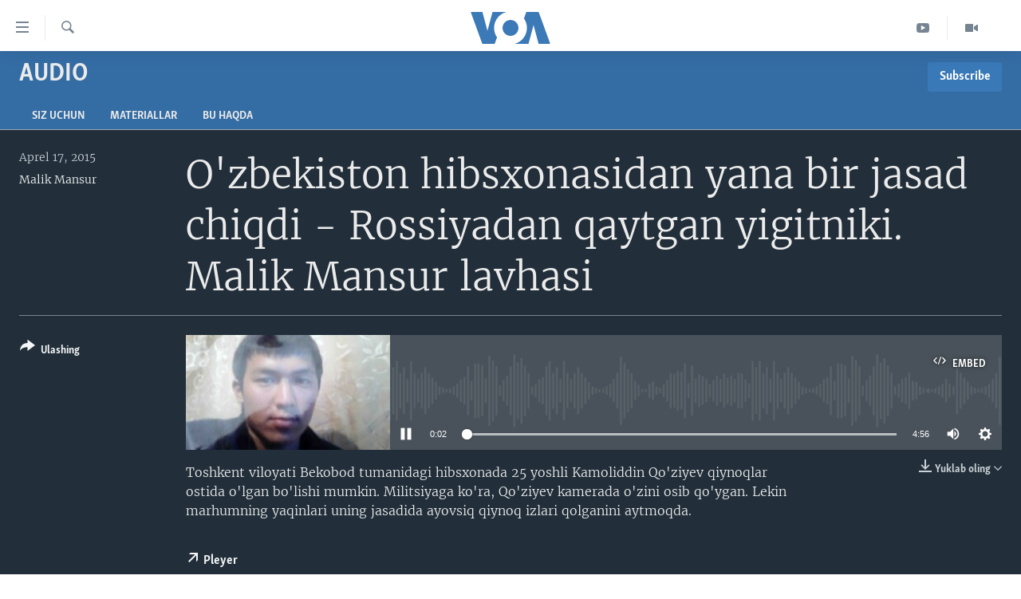

--- FILE ---
content_type: text/html; charset=utf-8
request_url: https://www.amerikaovozi.com/a/2723216.html
body_size: 11230
content:

<!DOCTYPE html>
<html lang="uz" dir="ltr" class="no-js">
<head>
<link href="/Content/responsive/VOA/uz-Latn-UZ-VOA/VOA-uz-Latn-UZ-VOA.css?&amp;av=0.0.0.0&amp;cb=306" rel="stylesheet"/>
<script src="https://tags.amerikaovozi.com/voa-pangea/prod/utag.sync.js"></script> <script type='text/javascript' src='https://www.youtube.com/iframe_api' async></script>
<script type="text/javascript">
//a general 'js' detection, must be on top level in <head>, due to CSS performance
document.documentElement.className = "js";
var cacheBuster = "306";
var appBaseUrl = "/";
var imgEnhancerBreakpoints = [0, 144, 256, 408, 650, 1023, 1597];
var isLoggingEnabled = false;
var isPreviewPage = false;
var isLivePreviewPage = false;
if (!isPreviewPage) {
window.RFE = window.RFE || {};
window.RFE.cacheEnabledByParam = window.location.href.indexOf('nocache=1') === -1;
const url = new URL(window.location.href);
const params = new URLSearchParams(url.search);
// Remove the 'nocache' parameter
params.delete('nocache');
// Update the URL without the 'nocache' parameter
url.search = params.toString();
window.history.replaceState(null, '', url.toString());
} else {
window.addEventListener('load', function() {
const links = window.document.links;
for (let i = 0; i < links.length; i++) {
links[i].href = '#';
links[i].target = '_self';
}
})
}
var pwaEnabled = false;
var swCacheDisabled;
</script>
<meta charset="utf-8" />
<title>O&#39;zbekiston hibsxonasidan yana bir jasad chiqdi - Rossiyadan qaytgan yigitniki. Malik Mansur lavhasi</title>
<meta name="description" content="Toshkent viloyati Bekobod tumanidagi hibsxonada 25 yoshli Kamoliddin Qo&#39;ziyev qiynoqlar ostida o&#39;lgan bo&#39;lishi mumkin. Militsiyaga ko&#39;ra, Qo&#39;ziyev kamerada o&#39;zini osib qo&#39;ygan. Lekin marhumning yaqinlari uning jasadida ayovsiq qiynoq izlari qolganini aytmoqda." />
<meta name="keywords" content="Audio, " />
<meta name="viewport" content="width=device-width, initial-scale=1.0" />
<meta http-equiv="X-UA-Compatible" content="IE=edge" />
<meta name="robots" content="max-image-preview:large"><meta property="fb:pages" content="466059570136876" />
<meta name="msvalidate.01" content="3286EE554B6F672A6F2E608C02343C0E" /><meta name="yandex-verification" content="7a92ac0b91532968" />
<link href="https://www.amerikaovozi.com/a/2723216.html" rel="canonical" />
<meta name="apple-mobile-web-app-title" content="VOA" />
<meta name="apple-mobile-web-app-status-bar-style" content="black" />
<meta name="apple-itunes-app" content="app-id=632618796, app-argument=//2723216.ltr" />
<meta content="O&#39;zbekiston hibsxonasidan yana bir jasad chiqdi - Rossiyadan qaytgan yigitniki. Malik Mansur lavhasi" property="og:title" />
<meta content="Toshkent viloyati Bekobod tumanidagi hibsxonada 25 yoshli Kamoliddin Qo&#39;ziyev qiynoqlar ostida o&#39;lgan bo&#39;lishi mumkin. Militsiyaga ko&#39;ra, Qo&#39;ziyev kamerada o&#39;zini osib qo&#39;ygan. Lekin marhumning yaqinlari uning jasadida ayovsiq qiynoq izlari qolganini aytmoqda." property="og:description" />
<meta content="article" property="og:type" />
<meta content="https://www.amerikaovozi.com/a/2723216.html" property="og:url" />
<meta content="Voice of America" property="og:site_name" />
<meta content="https://www.facebook.com/AmerikaOvozi" property="article:publisher" />
<meta content="https://gdb.voanews.com/2f9ad5f5-464c-42b3-84f7-7cebbdb2535f_cx9_cy9_cw87_w1200_h630.jpg" property="og:image" />
<meta content="1200" property="og:image:width" />
<meta content="630" property="og:image:height" />
<meta content="129410287613931" property="fb:app_id" />
<meta content="Malik Mansur" name="Author" />
<meta content="player" name="twitter:card" />
<meta content="@AmerikaOvozi" name="twitter:site" />
<meta content="https://www.amerikaovozi.com/embed/player/article/2723216.html" name="twitter:player" />
<meta content="435" name="twitter:player:width" />
<meta content="314" name="twitter:player:height" />
<meta content="https://voa-audio.voanews.eu/vuz/2015/04/16/eeef7a56-2317-464d-83ae-9bfbcb7e32d0.mp3" name="twitter:player:stream" />
<meta content="audio/mp3; codecs=&quot;mp3&quot;" name="twitter:player:stream:content_type" />
<meta content="O&#39;zbekiston hibsxonasidan yana bir jasad chiqdi - Rossiyadan qaytgan yigitniki. Malik Mansur lavhasi" name="twitter:title" />
<meta content="Toshkent viloyati Bekobod tumanidagi hibsxonada 25 yoshli Kamoliddin Qo&#39;ziyev qiynoqlar ostida o&#39;lgan bo&#39;lishi mumkin. Militsiyaga ko&#39;ra, Qo&#39;ziyev kamerada o&#39;zini osib qo&#39;ygan. Lekin marhumning yaqinlari uning jasadida ayovsiq qiynoq izlari qolganini aytmoqda." name="twitter:description" />
<link rel="amphtml" href="https://www.amerikaovozi.com/amp/2723216.html" />
<script src="/Scripts/responsive/infographics.b?v=dVbZ-Cza7s4UoO3BqYSZdbxQZVF4BOLP5EfYDs4kqEo1&amp;av=0.0.0.0&amp;cb=306"></script>
<script src="/Scripts/responsive/loader.b?v=Q26XNwrL6vJYKjqFQRDnx01Lk2pi1mRsuLEaVKMsvpA1&amp;av=0.0.0.0&amp;cb=306"></script>
<link rel="icon" type="image/svg+xml" href="/Content/responsive/VOA/img/webApp/favicon.svg" />
<link rel="alternate icon" href="/Content/responsive/VOA/img/webApp/favicon.ico" />
<link rel="apple-touch-icon" sizes="152x152" href="/Content/responsive/VOA/img/webApp/ico-152x152.png" />
<link rel="apple-touch-icon" sizes="144x144" href="/Content/responsive/VOA/img/webApp/ico-144x144.png" />
<link rel="apple-touch-icon" sizes="114x114" href="/Content/responsive/VOA/img/webApp/ico-114x114.png" />
<link rel="apple-touch-icon" sizes="72x72" href="/Content/responsive/VOA/img/webApp/ico-72x72.png" />
<link rel="apple-touch-icon-precomposed" href="/Content/responsive/VOA/img/webApp/ico-57x57.png" />
<link rel="icon" sizes="192x192" href="/Content/responsive/VOA/img/webApp/ico-192x192.png" />
<link rel="icon" sizes="128x128" href="/Content/responsive/VOA/img/webApp/ico-128x128.png" />
<meta name="msapplication-TileColor" content="#ffffff" />
<meta name="msapplication-TileImage" content="/Content/responsive/VOA/img/webApp/ico-144x144.png" />
<link rel="alternate" type="application/rss+xml" title="VOA - Top Stories [RSS]" href="/api/" />
<link rel="sitemap" type="application/rss+xml" href="/sitemap.xml" />
</head>
<body class=" nav-no-loaded cc_theme pg-media js-category-to-nav pg-prog nojs-images ">
<script type="text/javascript" >
var analyticsData = {url:"https://www.amerikaovozi.com/a/2723216.html",property_id:"491",article_uid:"2723216",page_title:"O\u0027zbekiston hibsxonasidan yana bir jasad chiqdi - Rossiyadan qaytgan yigitniki. Malik Mansur lavhasi",page_type:"clipsexternal",content_type:"audio",subcontent_type:"clipsexternal",last_modified:"2015-04-16 22:21:17Z",pub_datetime:"2015-04-16 22:13:00Z",pub_year:"2015",pub_month:"04",pub_day:"16",pub_hour:"22",pub_weekday:"Thursday",section:"audio",english_section:"audio",byline:"Malik Mansur",categories:"audio",domain:"www.amerikaovozi.com",language:"Uzbek",language_service:"VOA Uzbek",platform:"web",copied:"no",copied_article:"",copied_title:"",runs_js:"Yes",cms_release:"8.44.0.0.306",enviro_type:"prod",slug:"",entity:"VOA",short_language_service:"UZB",platform_short:"W",page_name:"O\u0027zbekiston hibsxonasidan yana bir jasad chiqdi - Rossiyadan qaytgan yigitniki. Malik Mansur lavhasi"};
</script>
<noscript><iframe src="https://www.googletagmanager.com/ns.html?id=GTM-N8MP7P" height="0" width="0" style="display:none;visibility:hidden"></iframe></noscript><script type="text/javascript" data-cookiecategory="analytics">
var gtmEventObject = Object.assign({}, analyticsData, {event: 'page_meta_ready'});window.dataLayer = window.dataLayer || [];window.dataLayer.push(gtmEventObject);
if (top.location === self.location) { //if not inside of an IFrame
var renderGtm = "true";
if (renderGtm === "true") {
(function(w,d,s,l,i){w[l]=w[l]||[];w[l].push({'gtm.start':new Date().getTime(),event:'gtm.js'});var f=d.getElementsByTagName(s)[0],j=d.createElement(s),dl=l!='dataLayer'?'&l='+l:'';j.async=true;j.src='//www.googletagmanager.com/gtm.js?id='+i+dl;f.parentNode.insertBefore(j,f);})(window,document,'script','dataLayer','GTM-N8MP7P');
}
}
</script>
<!--Analytics tag js version start-->
<script type="text/javascript" data-cookiecategory="analytics">
var utag_data = Object.assign({}, analyticsData, {});
if(typeof(TealiumTagFrom)==='function' && typeof(TealiumTagSearchKeyword)==='function') {
var utag_from=TealiumTagFrom();var utag_searchKeyword=TealiumTagSearchKeyword();
if(utag_searchKeyword!=null && utag_searchKeyword!=='' && utag_data["search_keyword"]==null) utag_data["search_keyword"]=utag_searchKeyword;if(utag_from!=null && utag_from!=='') utag_data["from"]=TealiumTagFrom();}
if(window.top!== window.self&&utag_data.page_type==="snippet"){utag_data.page_type = 'iframe';}
try{if(window.top!==window.self&&window.self.location.hostname===window.top.location.hostname){utag_data.platform = 'self-embed';utag_data.platform_short = 'se';}}catch(e){if(window.top!==window.self&&window.self.location.search.includes("platformType=self-embed")){utag_data.platform = 'cross-promo';utag_data.platform_short = 'cp';}}
(function(a,b,c,d){ a="https://tags.amerikaovozi.com/voa-pangea/prod/utag.js"; b=document;c="script";d=b.createElement(c);d.src=a;d.type="text/java"+c;d.async=true; a=b.getElementsByTagName(c)[0];a.parentNode.insertBefore(d,a); })();
</script>
<!--Analytics tag js version end-->
<!-- Analytics tag management NoScript -->
<noscript>
<img style="position: absolute; border: none;" src="https://ssc.amerikaovozi.com/b/ss/bbgprod,bbgentityvoa/1/G.4--NS/1577895560?pageName=voa%3auzb%3aw%3aclipsexternal%3ao%27zbekiston%20hibsxonasidan%20yana%20bir%20jasad%20chiqdi%20-%20rossiyadan%20qaytgan%20yigitniki.%20malik%20mansur%20lavhasi&amp;c6=o%27zbekiston%20hibsxonasidan%20yana%20bir%20jasad%20chiqdi%20-%20rossiyadan%20qaytgan%20yigitniki.%20malik%20mansur%20lavhasi&amp;v36=8.44.0.0.306&amp;v6=D=c6&amp;g=https%3a%2f%2fwww.amerikaovozi.com%2fa%2f2723216.html&amp;c1=D=g&amp;v1=D=g&amp;events=event1&amp;c16=voa%20uzbek&amp;v16=D=c16&amp;c5=audio&amp;v5=D=c5&amp;ch=audio&amp;c15=uzbek&amp;v15=D=c15&amp;c4=audio&amp;v4=D=c4&amp;c14=2723216&amp;v14=D=c14&amp;v20=no&amp;c17=web&amp;v17=D=c17&amp;mcorgid=518abc7455e462b97f000101%40adobeorg&amp;server=www.amerikaovozi.com&amp;pageType=D=c4&amp;ns=bbg&amp;v29=D=server&amp;v25=voa&amp;v30=491&amp;v105=D=User-Agent " alt="analytics" width="1" height="1" /></noscript>
<!-- End of Analytics tag management NoScript -->
<!--*** Accessibility links - For ScreenReaders only ***-->
<section>
<div class="sr-only">
<h2></h2>
<ul>
<li><a href="#content" data-disable-smooth-scroll="1">Bosh sahifaga boring</a></li>
<li><a href="#navigation" data-disable-smooth-scroll="1">Boshiga qayting</a></li>
<li><a href="#txtHeaderSearch" data-disable-smooth-scroll="1">Qidiruvga o&#39;ting</a></li>
</ul>
</div>
</section>
<div dir="ltr">
<div id="page">
<aside>
<div class="ctc-message pos-fix">
<div class="ctc-message__inner">Link has been copied to clipboard</div>
</div>
</aside>
<div class="hdr-20 hdr-20--big">
<div class="hdr-20__inner">
<div class="hdr-20__max pos-rel">
<div class="hdr-20__side hdr-20__side--primary d-flex">
<label data-for="main-menu-ctrl" data-switcher-trigger="true" data-switch-target="main-menu-ctrl" class="burger hdr-trigger pos-rel trans-trigger" data-trans-evt="click" data-trans-id="menu">
<span class="ico ico-close hdr-trigger__ico hdr-trigger__ico--close burger__ico burger__ico--close"></span>
<span class="ico ico-menu hdr-trigger__ico hdr-trigger__ico--open burger__ico burger__ico--open"></span>
</label>
<div class="menu-pnl pos-fix trans-target" data-switch-target="main-menu-ctrl" data-trans-id="menu">
<div class="menu-pnl__inner">
<nav class="main-nav menu-pnl__item menu-pnl__item--first">
<ul class="main-nav__list accordeon" data-analytics-tales="false" data-promo-name="link" data-location-name="nav,secnav">
<li class="main-nav__item">
<a class="main-nav__item-name main-nav__item-name--link" href="http://m.amerikaovozi.com/" title="Bosh sahifa" >Bosh sahifa</a>
</li>
<li class="main-nav__item">
<a class="main-nav__item-name main-nav__item-name--link" href="/z/2114" title="Amerika" data-item-name="ameriika" >Amerika</a>
</li>
<li class="main-nav__item">
<a class="main-nav__item-name main-nav__item-name--link" href="/z/2100" title="Markaziy Osiyo" data-item-name="markaziy-osiyo" >Markaziy Osiyo</a>
</li>
<li class="main-nav__item">
<a class="main-nav__item-name main-nav__item-name--link" href="/z/2412" title="Xalqaro" data-item-name="xalqaro" >Xalqaro</a>
</li>
<li class="main-nav__item">
<a class="main-nav__item-name main-nav__item-name--link" href="/z/2392" title="Vatandoshlar" data-item-name="diaspora" >Vatandoshlar</a>
</li>
<li class="main-nav__item accordeon__item" data-switch-target="menu-item-1545">
<label class="main-nav__item-name main-nav__item-name--label accordeon__control-label" data-switcher-trigger="true" data-for="menu-item-1545">
Multimedia
<span class="ico ico-chevron-down main-nav__chev"></span>
</label>
<div class="main-nav__sub-list">
<a class="main-nav__item-name main-nav__item-name--link main-nav__item-name--sub" href="/z/2384" title="Amerika Manzaralari" data-item-name="amerika-manzaralari" >Amerika Manzaralari</a>
<a class="main-nav__item-name main-nav__item-name--link main-nav__item-name--sub" href="/z/4746" title="Xalqaro hayot" data-item-name="daily-news" >Xalqaro hayot</a>
<a class="main-nav__item-name main-nav__item-name--link main-nav__item-name--sub" href="/z/5053" title="Vashington choyxonasi" data-item-name="vashington-teahouse" >Vashington choyxonasi</a>
<a class="main-nav__item-name main-nav__item-name--link main-nav__item-name--sub" href="/z/5232" title="Mobil-salom!" data-item-name="mobil-salom" >Mobil-salom!</a>
<a class="main-nav__item-name main-nav__item-name--link main-nav__item-name--sub" href="/z/2095" title="Video" data-item-name="video-archive" >Video</a>
<a class="main-nav__item-name main-nav__item-name--link main-nav__item-name--sub" href="/z/2110" title="Xabarlar suratlarda" data-item-name="fotogalereya" >Xabarlar suratlarda</a>
</div>
</li>
<li class="main-nav__item accordeon__item" data-switch-target="menu-item-1544">
<label class="main-nav__item-name main-nav__item-name--label accordeon__control-label" data-switcher-trigger="true" data-for="menu-item-1544">
Ijtimoiy tarmoqlar
<span class="ico ico-chevron-down main-nav__chev"></span>
</label>
<div class="main-nav__sub-list">
<a class="main-nav__item-name main-nav__item-name--link main-nav__item-name--sub" href="https://www.facebook.com/amerikaovozi" title="Facebook" target="_blank" rel="noopener">Facebook</a>
<a class="main-nav__item-name main-nav__item-name--link main-nav__item-name--sub" href="https://www.youtube.com/user/AmerikaOvoziUZBEK" title="YouTube" target="_blank" rel="noopener">YouTube</a>
<a class="main-nav__item-name main-nav__item-name--link main-nav__item-name--sub" href="https://www.instagram.com/amerikaovozi" title="Instagram" >Instagram</a>
<a class="main-nav__item-name main-nav__item-name--link main-nav__item-name--sub" href="http://ok.ru/amerikaovoziuzbek" title="Odnoklassniki" target="_blank" rel="noopener">Odnoklassniki</a>
<a class="main-nav__item-name main-nav__item-name--link main-nav__item-name--sub" href="https://t.me/voauzbek" title="Telegram" >Telegram</a>
<a class="main-nav__item-name main-nav__item-name--link main-nav__item-name--sub" href="https://twitter.com/amerikaovozi" title="Twitter" target="_blank" rel="noopener">Twitter</a>
<a class="main-nav__item-name main-nav__item-name--link main-nav__item-name--sub" href="https://soundcloud.com/voa-uzbek" title="SoundCloud" target="_blank" rel="noopener">SoundCloud</a>
</div>
</li>
<li class="main-nav__item">
<a class="main-nav__item-name main-nav__item-name--link" href="/z/7458" title="Ingliz tili darslari" data-item-name="learn-english" >Ingliz tili darslari</a>
</li>
<li class="main-nav__item">
<a class="main-nav__item-name main-nav__item-name--link" href="https://editorials.voa.gov/z/6211" title="Editorial" target="_blank" rel="noopener">Editorial</a>
</li>
</ul>
</nav>
<div class="menu-pnl__item">
<a href="https://learningenglish.voanews.com/" class="menu-pnl__item-link" alt="Learning English">Learning English</a>
</div>
<div class="menu-pnl__item menu-pnl__item--social">
<h5 class="menu-pnl__sub-head"></h5>
<a href="https://www.facebook.com/amerikaovozi" title="Facebook sahifamiz" data-analytics-text="follow_on_facebook" class="btn btn--rounded btn--social-inverted menu-pnl__btn js-social-btn btn-facebook" target="_blank" rel="noopener">
<span class="ico ico-facebook-alt ico--rounded"></span>
</a>
<a href="https://www.youtube.com/c/AmerikaOvozi" title="YouTube sahifamiz" data-analytics-text="follow_on_youtube" class="btn btn--rounded btn--social-inverted menu-pnl__btn js-social-btn btn-youtube" target="_blank" rel="noopener">
<span class="ico ico-youtube ico--rounded"></span>
</a>
<a href="https://www.instagram.com/amerikaovozi" title="Follow us on Instagram" data-analytics-text="follow_on_instagram" class="btn btn--rounded btn--social-inverted menu-pnl__btn js-social-btn btn-instagram" target="_blank" rel="noopener">
<span class="ico ico-instagram ico--rounded"></span>
</a>
<a href="https://t.me/voauzbek" title="Telegram kanaliga qo&#39;shiling" data-analytics-text="follow_on_telegram" class="btn btn--rounded btn--social-inverted menu-pnl__btn js-social-btn btn-telegram" target="_blank" rel="noopener">
<span class="ico ico-telegram ico--rounded"></span>
</a>
<a href="https://twitter.com/AmerikaOvozi" title="Twitter sahifamiz" data-analytics-text="follow_on_twitter" class="btn btn--rounded btn--social-inverted menu-pnl__btn js-social-btn btn-twitter" target="_blank" rel="noopener">
<span class="ico ico-twitter ico--rounded"></span>
</a>
</div>
<div class="menu-pnl__item">
<a href="/navigation/allsites" class="menu-pnl__item-link">
<span class="ico ico-languages "></span>
VOA
</a>
</div>
</div>
</div>
<label data-for="top-search-ctrl" data-switcher-trigger="true" data-switch-target="top-search-ctrl" class="top-srch-trigger hdr-trigger">
<span class="ico ico-close hdr-trigger__ico hdr-trigger__ico--close top-srch-trigger__ico top-srch-trigger__ico--close"></span>
<span class="ico ico-search hdr-trigger__ico hdr-trigger__ico--open top-srch-trigger__ico top-srch-trigger__ico--open"></span>
</label>
<div class="srch-top srch-top--in-header" data-switch-target="top-search-ctrl">
<div class="container">
<form action="/s" class="srch-top__form srch-top__form--in-header" id="form-topSearchHeader" method="get" role="search"><label for="txtHeaderSearch" class="sr-only">Qidiruv</label>
<input type="text" id="txtHeaderSearch" name="k" placeholder="Qidiruv " accesskey="s" value="" class="srch-top__input analyticstag-event" onkeydown="if (event.keyCode === 13) { FireAnalyticsTagEventOnSearch('search', $dom.get('#txtHeaderSearch')[0].value) }" />
<button title="Qidiruv" type="submit" class="btn btn--top-srch analyticstag-event" onclick="FireAnalyticsTagEventOnSearch('search', $dom.get('#txtHeaderSearch')[0].value) ">
<span class="ico ico-search"></span>
</button></form>
</div>
</div>
<a href="/" class="main-logo-link">
<img src="/Content/responsive/VOA/uz-Latn-UZ-VOA/img/logo-compact.svg" class="main-logo main-logo--comp" alt="site logo">
<img src="/Content/responsive/VOA/uz-Latn-UZ-VOA/img/logo.svg" class="main-logo main-logo--big" alt="site logo">
</a>
</div>
<div class="hdr-20__side hdr-20__side--secondary d-flex">
<a href="/z/2095" title="Video" class="hdr-20__secondary-item" data-item-name="video">
<span class="ico ico-video hdr-20__secondary-icon"></span>
</a>
<a href="https://www.youtube.com/c/AmerikaOvozi" title="YouTube" class="hdr-20__secondary-item" data-item-name="custom1">
<span class="ico-custom ico-custom--1 hdr-20__secondary-icon"></span>
</a>
<a href="/s" title="Qidiruv" class="hdr-20__secondary-item hdr-20__secondary-item--search" data-item-name="search">
<span class="ico ico-search hdr-20__secondary-icon hdr-20__secondary-icon--search"></span>
</a>
<div class="srch-bottom">
<form action="/s" class="srch-bottom__form d-flex" id="form-bottomSearch" method="get" role="search"><label for="txtSearch" class="sr-only">Qidiruv</label>
<input type="search" id="txtSearch" name="k" placeholder="Qidiruv " accesskey="s" value="" class="srch-bottom__input analyticstag-event" onkeydown="if (event.keyCode === 13) { FireAnalyticsTagEventOnSearch('search', $dom.get('#txtSearch')[0].value) }" />
<button title="Qidiruv" type="submit" class="btn btn--bottom-srch analyticstag-event" onclick="FireAnalyticsTagEventOnSearch('search', $dom.get('#txtSearch')[0].value) ">
<span class="ico ico-search"></span>
</button></form>
</div>
</div>
<img src="/Content/responsive/VOA/uz-Latn-UZ-VOA/img/logo-print.gif" class="logo-print" alt="site logo">
<img src="/Content/responsive/VOA/uz-Latn-UZ-VOA/img/logo-print_color.png" class="logo-print logo-print--color" alt="site logo">
</div>
</div>
</div>
<script>
if (document.body.className.indexOf('pg-home') > -1) {
var nav2In = document.querySelector('.hdr-20__inner');
var nav2Sec = document.querySelector('.hdr-20__side--secondary');
var secStyle = window.getComputedStyle(nav2Sec);
if (nav2In && window.pageYOffset < 150 && secStyle['position'] !== 'fixed') {
nav2In.classList.add('hdr-20__inner--big')
}
}
</script>
<div class="c-hlights c-hlights--breaking c-hlights--no-item" data-hlight-display="mobile,desktop">
<div class="c-hlights__wrap container p-0">
<div class="c-hlights__nav">
<a role="button" href="#" title="Oldingi">
<span class="ico ico-chevron-backward m-0"></span>
<span class="sr-only">Oldingi</span>
</a>
<a role="button" href="#" title="Keyingi">
<span class="ico ico-chevron-forward m-0"></span>
<span class="sr-only">Keyingi</span>
</a>
</div>
<span class="c-hlights__label">
<span class="">Breaking News</span>
<span class="switcher-trigger">
<label data-for="more-less-1" data-switcher-trigger="true" class="switcher-trigger__label switcher-trigger__label--more p-b-0" title="To&#39;liq holda ko&#39;ring">
<span class="ico ico-chevron-down"></span>
</label>
<label data-for="more-less-1" data-switcher-trigger="true" class="switcher-trigger__label switcher-trigger__label--less p-b-0" title="Show less">
<span class="ico ico-chevron-up"></span>
</label>
</span>
</span>
<ul class="c-hlights__items switcher-target" data-switch-target="more-less-1">
</ul>
</div>
</div> <div id="content">
<div class="prog-hdr">
<div class="container">
<a href="/z/2416" class="prog-hdr__link">
<h1 class="title pg-title title--program">Audio</h1>
</a>
<div class="podcast-sub podcast-sub--prog-hdr">
<div class="podcast-sub__btn-outer">
<a class="btn podcast-sub__sub-btn" href="/podcast/sublink/2416" rel="noopener" target="_blank" title="Subscribe">
<span class="btn__text">
Subscribe
</span>
</a>
</div>
<div class="podcast-sub__overlay">
<div class="podcast-sub__modal-outer d-flex">
<div class="podcast-sub__modal">
<div class="podcast-sub__modal-top">
<div class="img-wrap podcast-sub__modal-top-img-w">
<div class="thumb thumb1_1">
<img data-src="https://gdb.voanews.com/ebd77a7b-41cf-4388-aef4-d8ca8bd3a339_w50_r5.png" alt="Audio" />
</div>
</div>
<div class="podcast-sub__modal-top-ico">
<span class="ico ico-close"></span>
</div>
<h3 class="title podcast-sub__modal-title">Subscribe</h3>
</div>
<a class="podcast-sub__modal-link podcast-sub__modal-link--rss" href="/podcast/?zoneId=2416" target="_blank" rel="noopener">
<span class="ico ico-podcast"></span>
Obuna bo&#39;ling
</a>
</div>
</div>
</div>
</div>
</div>
<div class="nav-tabs nav-tabs--level-1 nav-tabs--prog-hdr nav-tabs--full">
<div class="container">
<div class="row">
<div class="nav-tabs__inner swipe-slide">
<ul class="nav-tabs__list swipe-slide__inner" role="tablist">
<li class="nav-tabs__item nav-tabs__item--prog-hdr nav-tabs__item--full">
<a href="/z/2416">Siz uchun</a> </li>
<li class="nav-tabs__item nav-tabs__item--prog-hdr nav-tabs__item--full">
<a href="/z/2416/articles">Materiallar</a> </li>
<li class="nav-tabs__item nav-tabs__item--prog-hdr nav-tabs__item--full">
<a href="/z/2416/about">Bu haqda</a> </li>
</ul>
</div>
</div>
</div>
</div>
</div>
<div class="media-container">
<div class="container">
<div class="hdr-container">
<div class="row">
<div class="col-title col-xs-12 col-md-10 col-lg-10 pull-right"> <h1 class="">
O&#39;zbekiston hibsxonasidan yana bir jasad chiqdi - Rossiyadan qaytgan yigitniki. Malik Mansur lavhasi
</h1>
</div><div class="col-publishing-details col-xs-12 col-md-2 pull-left"> <div class="publishing-details ">
<div class="published">
<span class="date" >
<time pubdate="pubdate" datetime="2015-04-17T03:13:00+05:00">
Aprel 17, 2015
</time>
</span>
</div>
<div class="links">
<ul class="links__list links__list--column">
<li class="links__item">
<a class="links__item-link" href="/author/malik-mansur/_g-oo" title="Malik Mansur">Malik Mansur</a>
</li>
</ul>
</div>
</div>
</div><div class="col-lg-12 separator"> <div class="separator">
<hr class="title-line" />
</div>
</div><div class="col-multimedia col-xs-12 col-md-10 pull-right"> <div class="media-pholder media-pholder--audio ">
<div class="c-sticky-container" data-poster="https://gdb.voanews.com/2f9ad5f5-464c-42b3-84f7-7cebbdb2535f_cx9_cy9_cw87_w250_r1.jpg">
<div class="c-sticky-element" data-sp_api="pangea-video" data-persistent data-persistent-browse-out >
<div class="c-mmp c-mmp--enabled c-mmp--loading c-mmp--audio c-mmp--detail c-mmp--has-poster c-sticky-element__swipe-el"
data-player_id="" data-title="O&#39;zbekiston hibsxonasidan yana bir jasad chiqdi - Rossiyadan qaytgan yigitniki. Malik Mansur lavhasi" data-hide-title="False"
data-breakpoint_s="320" data-breakpoint_m="640" data-breakpoint_l="992"
data-hlsjs-src="/Scripts/responsive/hls.b"
data-bypass-dash-for-vod="true"
data-bypass-dash-for-live-video="true"
data-bypass-dash-for-live-audio="true"
id="player2723216">
<div class="c-mmp__poster js-poster">
<img src="https://gdb.voanews.com/2f9ad5f5-464c-42b3-84f7-7cebbdb2535f_cx9_cy9_cw87_w250_r1.jpg" alt="O&#39;zbekiston hibsxonasidan yana bir jasad chiqdi - Rossiyadan qaytgan yigitniki. Malik Mansur lavhasi" title="O&#39;zbekiston hibsxonasidan yana bir jasad chiqdi - Rossiyadan qaytgan yigitniki. Malik Mansur lavhasi" class="c-mmp__poster-image-h" />
</div>
<a class="c-mmp__fallback-link" href="https://voa-audio.voanews.eu/vuz/2015/04/16/eeef7a56-2317-464d-83ae-9bfbcb7e32d0.mp3">
<span class="c-mmp__fallback-link-icon">
<span class="ico ico-audio"></span>
</span>
</a>
<div class="c-spinner">
<img src="/Content/responsive/img/player-spinner.png" alt="Iltimos, kuting... " title="Iltimos, kuting... " />
</div>
<div class="c-mmp__player">
<audio src="https://voa-audio.voanews.eu/vuz/2015/04/16/eeef7a56-2317-464d-83ae-9bfbcb7e32d0.mp3" data-fallbacksrc="" data-fallbacktype="" data-type="audio/mp3" data-info="64 kbps" data-sources="[{&quot;AmpSrc&quot;:&quot;https://voa-audio.voanews.eu/vuz/2015/04/16/eeef7a56-2317-464d-83ae-9bfbcb7e32d0_hq.mp3&quot;,&quot;Src&quot;:&quot;https://voa-audio.voanews.eu/vuz/2015/04/16/eeef7a56-2317-464d-83ae-9bfbcb7e32d0_hq.mp3&quot;,&quot;Type&quot;:&quot;audio/mp3&quot;,&quot;DataInfo&quot;:&quot;128 kbps&quot;,&quot;Url&quot;:null,&quot;BlockAutoTo&quot;:null,&quot;BlockAutoFrom&quot;:null}]" data-pub_datetime="2015-04-17 03:13:00Z" data-lt-on-play="0" data-lt-url="" data-autoplay data-preload webkit-playsinline="webkit-playsinline" playsinline="playsinline" style="width:100%;height:140px" title="O&#39;zbekiston hibsxonasidan yana bir jasad chiqdi - Rossiyadan qaytgan yigitniki. Malik Mansur lavhasi">
</audio>
</div>
<div class="c-mmp__overlay c-mmp__overlay--title c-mmp__overlay--partial c-mmp__overlay--disabled c-mmp__overlay--slide-from-top js-c-mmp__title-overlay">
<span class="c-mmp__overlay-actions c-mmp__overlay-actions-top js-overlay-actions">
<span class="c-mmp__overlay-actions-link c-mmp__overlay-actions-link--embed js-btn-embed-overlay" title="Embed">
<span class="c-mmp__overlay-actions-link-ico ico ico-embed-code"></span>
<span class="c-mmp__overlay-actions-link-text">Embed</span>
</span>
<span class="c-mmp__overlay-actions-link c-mmp__overlay-actions-link--close-sticky c-sticky-element__close-el" title="close">
<span class="c-mmp__overlay-actions-link-ico ico ico-close"></span>
</span>
</span>
<div class="c-mmp__overlay-title js-overlay-title">
<h5 class="c-mmp__overlay-media-title">
<a class="js-media-title-link" href="/a/2723216.html" target="_blank" rel="noopener" title="O&#39;zbekiston hibsxonasidan yana bir jasad chiqdi - Rossiyadan qaytgan yigitniki. Malik Mansur lavhasi">O&#39;zbekiston hibsxonasidan yana bir jasad chiqdi - Rossiyadan qaytgan yigitniki. Malik Mansur lavhasi</a>
</h5>
</div>
</div>
<div class="c-mmp__overlay c-mmp__overlay--sharing c-mmp__overlay--disabled c-mmp__overlay--slide-from-bottom js-c-mmp__sharing-overlay">
<span class="c-mmp__overlay-actions">
<span class="c-mmp__overlay-actions-link c-mmp__overlay-actions-link--embed js-btn-embed-overlay" title="Embed">
<span class="c-mmp__overlay-actions-link-ico ico ico-embed-code"></span>
<span class="c-mmp__overlay-actions-link-text">Embed</span>
</span>
<span class="c-mmp__overlay-actions-link c-mmp__overlay-actions-link--close js-btn-close-overlay" title="close">
<span class="c-mmp__overlay-actions-link-ico ico ico-close"></span>
</span>
</span>
<div class="c-mmp__overlay-tabs">
<div class="c-mmp__overlay-tab c-mmp__overlay-tab--disabled c-mmp__overlay-tab--slide-backward js-tab-embed-overlay" data-trigger="js-btn-embed-overlay" data-embed-source="//www.amerikaovozi.com/embed/player/0/2723216.html?type=audio" role="form">
<div class="c-mmp__overlay-body c-mmp__overlay-body--centered-vertical">
<div class="column">
<div class="c-mmp__status-msg ta-c js-message-embed-code-copied" role="tooltip">
The code has been copied to your clipboard.
</div>
<div class="c-mmp__form-group ta-c">
<input type="text" name="embed_code" class="c-mmp__input-text js-embed-code" dir="ltr" value="" readonly />
<span class="c-mmp__input-btn js-btn-copy-embed-code" title="Copy to clipboard"><span class="ico ico-content-copy"></span></span>
</div>
</div>
</div>
</div>
<div class="c-mmp__overlay-tab c-mmp__overlay-tab--disabled c-mmp__overlay-tab--slide-forward js-tab-sharing-overlay" data-trigger="js-btn-sharing-overlay" role="form">
<div class="c-mmp__overlay-body c-mmp__overlay-body--centered-vertical">
<div class="column">
<div class="c-mmp__status-msg ta-c js-message-share-url-copied" role="tooltip">
The URL has been copied to your clipboard
</div>
<div class="not-apply-to-sticky audio-fl-bwd">
<aside class="player-content-share share share--mmp" role="complementary"
data-share-url="https://www.amerikaovozi.com/a/2723216.html" data-share-title="O&#39;zbekiston hibsxonasidan yana bir jasad chiqdi - Rossiyadan qaytgan yigitniki. Malik Mansur lavhasi" data-share-text="">
<ul class="share__list">
<li class="share__item">
<a href="https://facebook.com/sharer.php?u=https%3a%2f%2fwww.amerikaovozi.com%2fa%2f2723216.html"
data-analytics-text="share_on_facebook"
title="Facebook" target="_blank"
class="btn bg-transparent js-social-btn">
<span class="ico ico-facebook fs_xl "></span>
</a>
</li>
<li class="share__item">
<a href="https://twitter.com/share?url=https%3a%2f%2fwww.amerikaovozi.com%2fa%2f2723216.html&amp;text=O%27zbekiston+hibsxonasidan+yana+bir+jasad+chiqdi+-+Rossiyadan+qaytgan+yigitniki.+Malik+Mansur+lavhasi"
data-analytics-text="share_on_twitter"
title="Twitter" target="_blank"
class="btn bg-transparent js-social-btn">
<span class="ico ico-twitter fs_xl "></span>
</a>
</li>
<li class="share__item">
<a href="/a/2723216.html" title="Share this media" class="btn bg-transparent" target="_blank" rel="noopener">
<span class="ico ico-ellipsis fs_xl "></span>
</a>
</li>
</ul>
</aside>
</div>
<hr class="c-mmp__separator-line audio-fl-bwd xs-hidden s-hidden" />
<div class="c-mmp__form-group ta-c audio-fl-bwd xs-hidden s-hidden">
<input type="text" name="share_url" class="c-mmp__input-text js-share-url" value="https://www.amerikaovozi.com/a/2723216.html" dir="ltr" readonly />
<span class="c-mmp__input-btn js-btn-copy-share-url" title="Copy to clipboard"><span class="ico ico-content-copy"></span></span>
</div>
</div>
</div>
</div>
</div>
</div>
<div class="c-mmp__overlay c-mmp__overlay--settings c-mmp__overlay--disabled c-mmp__overlay--slide-from-bottom js-c-mmp__settings-overlay">
<span class="c-mmp__overlay-actions">
<span class="c-mmp__overlay-actions-link c-mmp__overlay-actions-link--close js-btn-close-overlay" title="close">
<span class="c-mmp__overlay-actions-link-ico ico ico-close"></span>
</span>
</span>
<div class="c-mmp__overlay-body c-mmp__overlay-body--centered-vertical">
<div class="column column--scrolling js-sources"></div>
</div>
</div>
<div class="c-mmp__overlay c-mmp__overlay--disabled js-c-mmp__disabled-overlay">
<div class="c-mmp__overlay-body c-mmp__overlay-body--centered-vertical">
<div class="column">
<p class="ta-c"><span class="ico ico-clock"></span>No media source currently available</p>
</div>
</div>
</div>
<div class="c-mmp__cpanel-container js-cpanel-container">
<div class="c-mmp__cpanel c-mmp__cpanel--hidden">
<div class="c-mmp__cpanel-playback-controls">
<span class="c-mmp__cpanel-btn c-mmp__cpanel-btn--play js-btn-play" title="play">
<span class="ico ico-play m-0"></span>
</span>
<span class="c-mmp__cpanel-btn c-mmp__cpanel-btn--pause js-btn-pause" title="pause">
<span class="ico ico-pause m-0"></span>
</span>
</div>
<div class="c-mmp__cpanel-progress-controls">
<span class="c-mmp__cpanel-progress-controls-current-time js-current-time" dir="ltr">0:00</span>
<span class="c-mmp__cpanel-progress-controls-duration js-duration" dir="ltr">
0:04:56
</span>
<span class="c-mmp__indicator c-mmp__indicator--horizontal" dir="ltr">
<span class="c-mmp__indicator-lines js-progressbar">
<span class="c-mmp__indicator-line c-mmp__indicator-line--range js-playback-range" style="width:100%"></span>
<span class="c-mmp__indicator-line c-mmp__indicator-line--buffered js-playback-buffered" style="width:0%"></span>
<span class="c-mmp__indicator-line c-mmp__indicator-line--tracked js-playback-tracked" style="width:0%"></span>
<span class="c-mmp__indicator-line c-mmp__indicator-line--played js-playback-played" style="width:0%"></span>
<span class="c-mmp__indicator-line c-mmp__indicator-line--live js-playback-live"><span class="strip"></span></span>
<span class="c-mmp__indicator-btn ta-c js-progressbar-btn">
<button class="c-mmp__indicator-btn-pointer" type="button"></button>
</span>
<span class="c-mmp__badge c-mmp__badge--tracked-time c-mmp__badge--hidden js-progressbar-indicator-badge" dir="ltr" style="left:0%">
<span class="c-mmp__badge-text js-progressbar-indicator-badge-text">0:00</span>
</span>
</span>
</span>
</div>
<div class="c-mmp__cpanel-additional-controls">
<span class="c-mmp__cpanel-additional-controls-volume js-volume-controls">
<span class="c-mmp__cpanel-btn c-mmp__cpanel-btn--volume js-btn-volume" title="volume">
<span class="ico ico-volume-unmuted m-0"></span>
</span>
<span class="c-mmp__indicator c-mmp__indicator--vertical js-volume-panel" dir="ltr">
<span class="c-mmp__indicator-lines js-volumebar">
<span class="c-mmp__indicator-line c-mmp__indicator-line--range js-volume-range" style="height:100%"></span>
<span class="c-mmp__indicator-line c-mmp__indicator-line--volume js-volume-level" style="height:0%"></span>
<span class="c-mmp__indicator-slider">
<span class="c-mmp__indicator-btn ta-c c-mmp__indicator-btn--hidden js-volumebar-btn">
<button class="c-mmp__indicator-btn-pointer" type="button"></button>
</span>
</span>
</span>
</span>
</span>
<div class="c-mmp__cpanel-additional-controls-settings js-settings-controls">
<span class="c-mmp__cpanel-btn c-mmp__cpanel-btn--settings-overlay js-btn-settings-overlay" title="source switch">
<span class="ico ico-settings m-0"></span>
</span>
<span class="c-mmp__cpanel-btn c-mmp__cpanel-btn--settings-expand js-btn-settings-expand" title="source switch">
<span class="ico ico-settings m-0"></span>
</span>
<div class="c-mmp__expander c-mmp__expander--sources js-c-mmp__expander--sources">
<div class="c-mmp__expander-content js-sources"></div>
</div>
</div>
</div>
</div>
</div>
</div>
</div>
</div>
<div class="media-download">
<div class="simple-menu">
<span class="handler">
<span class="ico ico-download"></span>
<span class="label">Yuklab oling</span>
<span class="ico ico-chevron-down"></span>
</span>
<div class="inner">
<ul class="subitems">
<li class="subitem">
<a href="https://voa-audio.voanews.eu/vuz/2015/04/16/eeef7a56-2317-464d-83ae-9bfbcb7e32d0_hq.mp3?download=1" title="128 kbps | MP3" class="handler"
onclick="FireAnalyticsTagEventOnDownload(this, 'audio', 2723216, 'O&#39;zbekiston hibsxonasidan yana bir jasad chiqdi - Rossiyadan qaytgan yigitniki. Malik Mansur lavhasi', null, 'Malik Mansur', '2015', '04', '17')">
128 kbps | MP3
</a>
</li>
<li class="subitem">
<a href="https://voa-audio.voanews.eu/vuz/2015/04/16/eeef7a56-2317-464d-83ae-9bfbcb7e32d0.mp3?download=1" title="64 kbps | MP3" class="handler"
onclick="FireAnalyticsTagEventOnDownload(this, 'audio', 2723216, 'O&#39;zbekiston hibsxonasidan yana bir jasad chiqdi - Rossiyadan qaytgan yigitniki. Malik Mansur lavhasi', null, 'Malik Mansur', '2015', '04', '17')">
64 kbps | MP3
</a>
</li>
</ul>
</div>
</div>
</div>
<div class="intro m-t-md" >
<p >Toshkent viloyati Bekobod tumanidagi hibsxonada 25 yoshli Kamoliddin Qo&#39;ziyev qiynoqlar ostida o&#39;lgan bo&#39;lishi mumkin. Militsiyaga ko&#39;ra, Qo&#39;ziyev kamerada o&#39;zini osib qo&#39;ygan. Lekin marhumning yaqinlari uning jasadida ayovsiq qiynoq izlari qolganini aytmoqda.</p>
</div>
<button class="btn btn--link btn-popout-player" data-default-display="block" data-popup-url="/pp/2723216/ppt0.html" title="Pleyer">
<span class="ico ico-arrow-top-right"></span>
<span class="text">Pleyer</span>
</button>
</div>
</div><div class="col-xs-12 col-md-2 col-lg-2 pull-left"> <div class="links">
<p class="buttons link-content-sharing p-0 ">
<button class="btn btn--link btn-content-sharing p-t-0 " id="btnContentSharing" value="text" role="Button" type="" title="Ulashish uchun boshqa imkoniyatlar">
<span class="ico ico-share ico--l"></span>
<span class="btn__text ">
Ulashing
</span>
</button>
</p>
<aside class="content-sharing js-content-sharing " role="complementary"
data-share-url="https://www.amerikaovozi.com/a/2723216.html" data-share-title="O&#39;zbekiston hibsxonasidan yana bir jasad chiqdi - Rossiyadan qaytgan yigitniki. Malik Mansur lavhasi" data-share-text="Toshkent viloyati Bekobod tumanidagi hibsxonada 25 yoshli Kamoliddin Qo&#39;ziyev qiynoqlar ostida o&#39;lgan bo&#39;lishi mumkin. Militsiyaga ko&#39;ra, Qo&#39;ziyev kamerada o&#39;zini osib qo&#39;ygan. Lekin marhumning yaqinlari uning jasadida ayovsiq qiynoq izlari qolganini aytmoqda.">
<div class="content-sharing__popover">
<h6 class="content-sharing__title">Ulashing</h6>
<button href="#close" id="btnCloseSharing" class="btn btn--text-like content-sharing__close-btn">
<span class="ico ico-close ico--l"></span>
</button>
<ul class="content-sharing__list">
<li class="content-sharing__item">
<div class="ctc ">
<input type="text" class="ctc__input" readonly="readonly">
<a href="" js-href="https://www.amerikaovozi.com/a/2723216.html" class="content-sharing__link ctc__button">
<span class="ico ico-copy-link ico--rounded ico--l"></span>
<span class="content-sharing__link-text">Copy link</span>
</a>
</div>
</li>
<li class="content-sharing__item">
<a href="https://facebook.com/sharer.php?u=https%3a%2f%2fwww.amerikaovozi.com%2fa%2f2723216.html"
data-analytics-text="share_on_facebook"
title="Facebook" target="_blank"
class="content-sharing__link js-social-btn">
<span class="ico ico-facebook ico--rounded ico--l"></span>
<span class="content-sharing__link-text">Facebook</span>
</a>
</li>
<li class="content-sharing__item">
<a href="https://twitter.com/share?url=https%3a%2f%2fwww.amerikaovozi.com%2fa%2f2723216.html&amp;text=O%27zbekiston+hibsxonasidan+yana+bir+jasad+chiqdi+-+Rossiyadan+qaytgan+yigitniki.+Malik+Mansur+lavhasi"
data-analytics-text="share_on_twitter"
title="Twitter" target="_blank"
class="content-sharing__link js-social-btn">
<span class="ico ico-twitter ico--rounded ico--l"></span>
<span class="content-sharing__link-text">Twitter</span>
</a>
</li>
<li class="content-sharing__item">
<a href="https://telegram.me/share/url?url=https%3a%2f%2fwww.amerikaovozi.com%2fa%2f2723216.html"
data-analytics-text="share_on_telegram"
title="Telegram" target="_blank"
class="content-sharing__link js-social-btn">
<span class="ico ico-telegram ico--rounded ico--l"></span>
<span class="content-sharing__link-text">Telegram</span>
</a>
</li>
<li class="content-sharing__item">
<a href="mailto:?body=https%3a%2f%2fwww.amerikaovozi.com%2fa%2f2723216.html&amp;subject=O&#39;zbekiston hibsxonasidan yana bir jasad chiqdi - Rossiyadan qaytgan yigitniki. Malik Mansur lavhasi"
title="Email"
class="content-sharing__link ">
<span class="ico ico-email ico--rounded ico--l"></span>
<span class="content-sharing__link-text">Email</span>
</a>
</li>
</ul>
</div>
</aside>
</div>
</div>
</div>
</div>
</div>
</div>
<div class="container">
<div class="body-container">
<div class="row">
<div class="col-xs-12 col-md-3 pull-right"> <div class="media-block-wrap">
<h2 class="section-head">Shu mavzuda</h2>
<div class="row">
<ul>
<li class="col-xs-12 col-sm-6 col-md-12 col-lg-12 mb-grid">
<div class="media-block ">
<a href="/a/amnesty-international-uzbekistan/2733114.html" class="img-wrap img-wrap--t-spac img-wrap--size-4 img-wrap--float" title="Xalqaro Amnistiya: O&#39;zbekistonda qiynoqlar davom etayapti, G&#39;arb nega jim?">
<div class="thumb thumb16_9">
<noscript class="nojs-img">
<img src="https://gdb.voanews.com/19f369b9-7412-4937-8429-bbd044b5c83d_w100_r1.png" alt="16x9 Image" />
</noscript>
<img data-src="https://gdb.voanews.com/19f369b9-7412-4937-8429-bbd044b5c83d_w33_r1.png" src="" alt="16x9 Image" class=""/>
</div>
</a>
<div class="media-block__content media-block__content--h">
<a class="category category--mb category--size-4" href="/z/2391" title="AQSh-Markaziy Osiyo">
AQSh-Markaziy Osiyo
</a>
<a href="/a/amnesty-international-uzbekistan/2733114.html">
<h4 class="media-block__title media-block__title--size-4" title="Xalqaro Amnistiya: O&#39;zbekistonda qiynoqlar davom etayapti, G&#39;arb nega jim?">
Xalqaro Amnistiya: O&#39;zbekistonda qiynoqlar davom etayapti, G&#39;arb nega jim?
</h4>
</a>
</div>
</div>
</li>
<li class="col-xs-12 col-sm-6 col-md-12 col-lg-12 mb-grid">
<div class="media-block ">
<a href="/a/uzbekistan-police-forces/3093415.html" class="img-wrap img-wrap--t-spac img-wrap--size-4 img-wrap--float" title="Karimov militsiyani tanqid qilib, huquq himoyachilarida umid uyg&#39;otdi">
<div class="thumb thumb16_9">
<noscript class="nojs-img">
<img src="https://gdb.voanews.com/34f7d04e-d2a2-40a8-89ca-c1699ee3f19a_w100_r1.jpg" alt="16x9 Image" />
</noscript>
<img data-src="https://gdb.voanews.com/34f7d04e-d2a2-40a8-89ca-c1699ee3f19a_w33_r1.jpg" src="" alt="16x9 Image" class=""/>
</div>
</a>
<div class="media-block__content media-block__content--h">
<a class="category category--mb category--size-4" href="/z/2100" title="Markaziy Osiyo">
Markaziy Osiyo
</a>
<a href="/a/uzbekistan-police-forces/3093415.html">
<h4 class="media-block__title media-block__title--size-4" title="Karimov militsiyani tanqid qilib, huquq himoyachilarida umid uyg&#39;otdi">
Karimov militsiyani tanqid qilib, huquq himoyachilarida umid uyg&#39;otdi
</h4>
</a>
</div>
</div>
</li>
<li class="col-xs-12 col-sm-6 col-md-12 col-lg-12 mb-grid">
<div class="media-block ">
<a href="/a/uzbek-tajik-russia-deportation/3335534.html" class="img-wrap img-wrap--t-spac img-wrap--size-4 img-wrap--float" title="Moskva qabristonidagi qonli janjal ketidan deportatsiya ">
<div class="thumb thumb16_9">
<noscript class="nojs-img">
<img src="https://gdb.voanews.com/5879abe9-cc39-4abe-a0e4-be10354435b1_w100_r1.jpg" alt="16x9 Image" />
</noscript>
<img data-src="https://gdb.voanews.com/5879abe9-cc39-4abe-a0e4-be10354435b1_w33_r1.jpg" src="" alt="16x9 Image" class=""/>
</div>
</a>
<div class="media-block__content media-block__content--h">
<a class="category category--mb category--size-4" href="/z/2392" title="Vatandoshlar">
Vatandoshlar
</a>
<a href="/a/uzbek-tajik-russia-deportation/3335534.html">
<h4 class="media-block__title media-block__title--size-4" title="Moskva qabristonidagi qonli janjal ketidan deportatsiya ">
Moskva qabristonidagi qonli janjal ketidan deportatsiya
</h4>
</a>
</div>
</div>
</li>
</ul>
</div>
</div>
</div><div class="col-xs-12 col-md-7 col-md-offset-2 pull-left"> <div class="content-offset">
<div class="media-block-wrap">
<h2 class="section-head">Siz uchun</h2>
<div class="row">
<ul>
<li class="col-xs-6 col-sm-4 col-md-4 col-lg-4">
<div class="media-block ">
<a href="/a/5857551.html" class="img-wrap img-wrap--t-spac img-wrap--size-4" title="AQSh qo&#39;shinlari va Afg’oniston taqdiri">
<div class="thumb thumb16_9">
<noscript class="nojs-img">
<img src="https://gdb.voanews.com/957852d5-688e-407b-b981-a885d95245f6_cx0_cy10_cw100_w160_r1.jpg" alt="" />
</noscript>
<img data-src="https://gdb.voanews.com/957852d5-688e-407b-b981-a885d95245f6_cx0_cy10_cw100_w33_r1.jpg" src="" alt="" class=""/>
</div>
<span class="ico ico-audio ico--media-type"></span>
</a>
<div class="media-block__content">
<span class="date date--mb date--size-4" >Aprel 18, 2021</span>
<a href="/a/5857551.html">
<h4 class="media-block__title media-block__title--size-4" title="AQSh qo&#39;shinlari va Afg’oniston taqdiri">
AQSh qo&#39;shinlari va Afg’oniston taqdiri
</h4>
</a>
</div>
</div>
</li>
<li class="col-xs-6 col-sm-4 col-md-4 col-lg-4">
<div class="media-block ">
<a href="/a/5477309.html" class="img-wrap img-wrap--t-spac img-wrap--size-4" title="&quot;Adabiyot&quot; gazetasi bosh muharriri siyosiy faoliyatdan cheklanmoqdami?">
<div class="thumb thumb16_9">
<noscript class="nojs-img">
<img src="https://gdb.voanews.com/3961eb44-ac74-4fec-b275-92669e9f1a7a_cx0_cy3_cw100_w160_r1.jpg" alt="" />
</noscript>
<img data-src="https://gdb.voanews.com/3961eb44-ac74-4fec-b275-92669e9f1a7a_cx0_cy3_cw100_w33_r1.jpg" src="" alt="" class=""/>
</div>
<span class="ico ico-audio ico--media-type"></span>
</a>
<div class="media-block__content">
<span class="date date--mb date--size-4" >Iyun 25, 2020</span>
<a href="/a/5477309.html">
<h4 class="media-block__title media-block__title--size-4" title="&quot;Adabiyot&quot; gazetasi bosh muharriri siyosiy faoliyatdan cheklanmoqdami?">
&quot;Adabiyot&quot; gazetasi bosh muharriri siyosiy faoliyatdan cheklanmoqdami?
</h4>
</a>
</div>
</div>
</li>
<li class="col-xs-6 col-sm-4 col-md-4 col-lg-4">
<div class="media-block ">
<a href="/a/5308995.html" class="img-wrap img-wrap--t-spac img-wrap--size-4" title="Sotsial-demokratik partiya Tojikiston ahliga nima taklif qilmoqda?">
<div class="thumb thumb16_9">
<noscript class="nojs-img">
<img src="https://gdb.voanews.com/7df2bc9f-263f-4da3-9e51-9c8b922bbf23_w160_r1.jpg" alt="" />
</noscript>
<img data-src="https://gdb.voanews.com/7df2bc9f-263f-4da3-9e51-9c8b922bbf23_w33_r1.jpg" src="" alt="" class=""/>
</div>
<span class="ico ico-audio ico--media-type"></span>
</a>
<div class="media-block__content">
<span class="date date--mb date--size-4" >Fevral 29, 2020</span>
<a href="/a/5308995.html">
<h4 class="media-block__title media-block__title--size-4" title="Sotsial-demokratik partiya Tojikiston ahliga nima taklif qilmoqda?">
Sotsial-demokratik partiya Tojikiston ahliga nima taklif qilmoqda?
</h4>
</a>
</div>
</div>
</li>
<li class="col-xs-6 col-sm-4 col-md-4 col-lg-4">
<div class="media-block ">
<a href="/a/5297114.html" class="img-wrap img-wrap--t-spac img-wrap--size-4" title="25-fevralda Qirgʻiziston Oliy sudi Azimjon Asqarovning kassatsiya arizasini koʻrib chiqadi">
<div class="thumb thumb16_9">
<noscript class="nojs-img">
<img src="https://gdb.voanews.com/87e2ca43-41d6-43e3-a4d4-1718406ffb21_cx0_cy11_cw31_w160_r1.jpg" alt="" />
</noscript>
<img data-src="https://gdb.voanews.com/87e2ca43-41d6-43e3-a4d4-1718406ffb21_cx0_cy11_cw31_w33_r1.jpg" src="" alt="" class=""/>
</div>
<span class="ico ico-audio ico--media-type"></span>
</a>
<div class="media-block__content">
<span class="date date--mb date--size-4" >Fevral 21, 2020</span>
<a href="/a/5297114.html">
<h4 class="media-block__title media-block__title--size-4" title="25-fevralda Qirgʻiziston Oliy sudi Azimjon Asqarovning kassatsiya arizasini koʻrib chiqadi">
25-fevralda Qirgʻiziston Oliy sudi Azimjon Asqarovning kassatsiya arizasini koʻrib chiqadi
</h4>
</a>
</div>
</div>
</li>
<li class="col-xs-6 col-sm-4 col-md-4 col-lg-4">
<div class="media-block ">
<a href="/a/5276888.html" class="img-wrap img-wrap--t-spac img-wrap--size-4" title="AQSh Qirg&#39;iziston uchun nega vizalarni chekladi?">
<div class="thumb thumb16_9">
<noscript class="nojs-img">
<img src="https://gdb.voanews.com/03a68060-2ccf-43d8-bec5-445cb7bda6a1_w160_r1.jpg" alt="" />
</noscript>
<img data-src="https://gdb.voanews.com/03a68060-2ccf-43d8-bec5-445cb7bda6a1_w33_r1.jpg" src="" alt="" class=""/>
</div>
<span class="ico ico-audio ico--media-type"></span>
</a>
<div class="media-block__content">
<span class="date date--mb date--size-4" >Fevral 07, 2020</span>
<a href="/a/5276888.html">
<h4 class="media-block__title media-block__title--size-4" title="AQSh Qirg&#39;iziston uchun nega vizalarni chekladi?">
AQSh Qirg&#39;iziston uchun nega vizalarni chekladi?
</h4>
</a>
</div>
</div>
</li>
<li class="col-xs-6 col-sm-4 col-md-4 col-lg-4">
<div class="media-block ">
<a href="/a/5270440.html" class="img-wrap img-wrap--t-spac img-wrap--size-4" title="Tojikistonda terrorizm gumoni bilan yuzlab odam ushlangan">
<div class="thumb thumb16_9">
<noscript class="nojs-img">
<img src="https://gdb.voanews.com/5451d847-3509-4554-aad4-054b6c0b49ee_cx1_cy8_cw60_w160_r1.jpg" alt="" />
</noscript>
<img data-src="https://gdb.voanews.com/5451d847-3509-4554-aad4-054b6c0b49ee_cx1_cy8_cw60_w33_r1.jpg" src="" alt="" class=""/>
</div>
<span class="ico ico-audio ico--media-type"></span>
</a>
<div class="media-block__content">
<span class="date date--mb date--size-4" >Fevral 02, 2020</span>
<a href="/a/5270440.html">
<h4 class="media-block__title media-block__title--size-4" title="Tojikistonda terrorizm gumoni bilan yuzlab odam ushlangan">
Tojikistonda terrorizm gumoni bilan yuzlab odam ushlangan
</h4>
</a>
</div>
</div>
</li>
</ul>
</div>
<a class="link-more" href="/z/2416">Barcha dasturlar</a> </div>
<div class="media-block-wrap">
<hr class="line-head" />
<a class="crosslink-important" href="/programs/tv">
<span class="ico ico-chevron-forward pull-right"></span>
<strong>
<span class="ico ico-play-rounded pull-left"></span>
TV dasturlarga qarang
</strong>
</a> <a class="crosslink-important" href="/programs/radio">
<span class="ico ico-chevron-forward pull-right"></span>
<strong>
<span class="ico ico-audio-rounded pull-left"></span>
Barcha radio dasturlar
</strong>
</a> </div>
</div>
</div>
</div>
</div>
</div>
</div>
<footer role="contentinfo">
<div id="foot" class="foot">
<div class="container">
<div class="foot-nav collapsed" id="foot-nav">
<div class="menu">
<ul class="items">
<li class="socials block-socials">
<div class="inner">
<ul class="subitems follow">
<li>
<a href="https://www.facebook.com/amerikaovozi" title="Facebook sahifamiz" data-analytics-text="follow_on_facebook" class="btn btn--rounded js-social-btn btn-facebook" target="_blank" rel="noopener">
<span class="ico ico-facebook-alt ico--rounded"></span>
</a>
</li>
<li>
<a href="https://twitter.com/AmerikaOvozi" title="Twitter sahifamiz" data-analytics-text="follow_on_twitter" class="btn btn--rounded js-social-btn btn-twitter" target="_blank" rel="noopener">
<span class="ico ico-twitter ico--rounded"></span>
</a>
</li>
<li>
<a href="https://www.youtube.com/c/AmerikaOvozi" title="YouTube sahifamiz" data-analytics-text="follow_on_youtube" class="btn btn--rounded js-social-btn btn-youtube" target="_blank" rel="noopener">
<span class="ico ico-youtube ico--rounded"></span>
</a>
</li>
<li>
<a href="/rssfeeds" title="RSS" data-analytics-text="follow_on_rss" class="btn btn--rounded js-social-btn btn-rss" >
<span class="ico ico-rss ico--rounded"></span>
</a>
</li>
<li>
<a href="/podcasts" title="Podcast" data-analytics-text="follow_on_podcast" class="btn btn--rounded js-social-btn btn-podcast" >
<span class="ico ico-podcast ico--rounded"></span>
</a>
</li>
<li>
<a href="/subscribe.html" title="Subscribe" data-analytics-text="follow_on_subscribe" class="btn btn--rounded js-social-btn btn-email" >
<span class="ico ico-email ico--rounded"></span>
</a>
</li>
</ul>
</div>
</li>
<li class="block-primary collapsed collapsible item">
<span class="handler">
Bo&#39;limlar
<span title="close tab" class="ico ico-chevron-up"></span>
<span title="open tab" class="ico ico-chevron-down"></span>
<span title="add" class="ico ico-plus"></span>
<span title="remove" class="ico ico-minus"></span>
</span>
<div class="inner">
<ul class="subitems">
<li class="subitem">
<a class="handler" href="/z/2391" title="AQSh-Markaziy Osiyo" >AQSh-Markaziy Osiyo</a>
</li>
<li class="subitem">
<a class="handler" href="/z/7147" title="Afg&#39;oniston" >Afg&#39;oniston</a>
</li>
<li class="subitem">
<a class="handler" href="/z/2109" title="Yaqin Sharq" >Yaqin Sharq</a>
</li>
<li class="subitem">
<a class="handler" href="/z/2101" title="Iqtisodiyot" >Iqtisodiyot</a>
</li>
<li class="subitem">
<a class="handler" href="/z/2107" title="Huquq va qonun" >Huquq va qonun</a>
</li>
<li class="subitem">
<a class="handler" href="/z/2108" title="Matbuot" >Matbuot</a>
</li>
<li class="subitem">
<a class="handler" href="/z/2106" title="Salomatlik" >Salomatlik</a>
</li>
<li class="subitem">
<a class="handler" href="/z/2104" title="Ilm-fan" >Ilm-fan</a>
</li>
<li class="subitem">
<a class="handler" href="/z/2099" title="Madaniyat" >Madaniyat</a>
</li>
</ul>
</div>
</li>
<li class="block-primary collapsed collapsible item">
<span class="handler">
Multimedia
<span title="close tab" class="ico ico-chevron-up"></span>
<span title="open tab" class="ico ico-chevron-down"></span>
<span title="add" class="ico ico-plus"></span>
<span title="remove" class="ico ico-minus"></span>
</span>
<div class="inner">
<ul class="subitems">
<li class="subitem">
<a class="handler" href="/z/2384" title="Amerika Manzaralari" >Amerika Manzaralari</a>
</li>
<li class="subitem">
<a class="handler" href="/z/2095" title="Video" >Video</a>
</li>
<li class="subitem">
<a class="handler" href="/z/4746" title="Xalqaro hayot" >Xalqaro hayot</a>
</li>
<li class="subitem">
<a class="handler" href="/z/5053" title="Vashington choyxonasi" >Vashington choyxonasi</a>
</li>
<li class="subitem">
<a class="handler" href="/z/2110" title="Xabarlar suratlarda" >Xabarlar suratlarda</a>
</li>
<li class="subitem">
<a class="handler" href="/z/5232" title="Mobil-salom!" >Mobil-salom!</a>
</li>
<li class="subitem">
<a class="handler" href="/z/5367" title="Transcripts" >Transcripts</a>
</li>
</ul>
</div>
</li>
<li class="block-secondary collapsed collapsible item">
<span class="handler">
Xizmatlar
<span title="close tab" class="ico ico-chevron-up"></span>
<span title="open tab" class="ico ico-chevron-down"></span>
<span title="add" class="ico ico-plus"></span>
<span title="remove" class="ico ico-minus"></span>
</span>
<div class="inner">
<ul class="subitems">
<li class="subitem">
<a class="handler" href="http://m.amerikaovozi.com/p/5656.html" title="VOA App" >VOA App</a>
</li>
<li class="subitem">
<a class="handler" href="http://m.amerikaovozi.com/rss.html?tab=Podcast" title="Podcast" >Podcast</a>
</li>
<li class="subitem">
<a class="handler" href="http://m.amerikaovozi.com/rss.html?tab=Rss" title="RSS" >RSS</a>
</li>
<li class="subitem">
<a class="handler" href="http://m.amerikaovozi.com/subscribe.html" title="Xabarnoma" >Xabarnoma</a>
</li>
<li class="subitem">
<a class="handler" href="http://m.amerikaovozi.com/p/5654.html" title="Psiphon" >Psiphon</a>
</li>
<li class="subitem">
<a class="handler" href="http://m.amerikaovozi.com/p/5655.html" title="VOA Mobile Streamer" >VOA Mobile Streamer</a>
</li>
</ul>
</div>
</li>
<li class="block-secondary collapsed collapsible item">
<span class="handler">
Biz haqimizda
<span title="close tab" class="ico ico-chevron-up"></span>
<span title="open tab" class="ico ico-chevron-down"></span>
<span title="add" class="ico ico-plus"></span>
<span title="remove" class="ico ico-minus"></span>
</span>
<div class="inner">
<ul class="subitems">
<li class="subitem">
<a class="handler" href="http://m.amerikaovozi.com/p/3779.html" title="Biz haqimizda" >Biz haqimizda</a>
</li>
<li class="subitem">
<a class="handler" href="http://m.amerikaovozi.com/p/5648.html" title="Xodimlar" >Xodimlar</a>
</li>
<li class="subitem">
<a class="handler" href="http://m.amerikaovozi.com/p/3777.html" title="Aloqa uchun" >Aloqa uchun</a>
</li>
<li class="subitem">
<a class="handler" href="http://m.amerikaovozi.com/p/5650.html" title="Arxiv" >Arxiv</a>
</li>
<li class="subitem">
<a class="handler" href="http://m.amerikaovozi.com/a/voa-uzbek-satellite-info-99242154/847497.html" title="Bizni qanday topasiz?" >Bizni qanday topasiz?</a>
</li>
<li class="subitem">
<a class="handler" href="/p/7280.html" title="Foydalanish imkoniyati" >Foydalanish imkoniyati</a>
</li>
<li class="subitem">
<a class="handler" href="https://www.amerikaovozi.com/p/4366.html" title="Foydalanish qoidalari va maxfiylik eslatmasi" >Foydalanish qoidalari va maxfiylik eslatmasi</a>
</li>
</ul>
</div>
</li>
</ul>
</div>
</div>
<div class="foot__item foot__item--copyrights">
<p class="copyright"></p>
</div>
</div>
</div>
</footer> </div>
</div>
<script defer src="/Scripts/responsive/serviceWorkerInstall.js?cb=306"></script>
<script type="text/javascript">
// opera mini - disable ico font
if (navigator.userAgent.match(/Opera Mini/i)) {
document.getElementsByTagName("body")[0].className += " can-not-ff";
}
// mobile browsers test
if (typeof RFE !== 'undefined' && RFE.isMobile) {
if (RFE.isMobile.any()) {
document.getElementsByTagName("body")[0].className += " is-mobile";
}
else {
document.getElementsByTagName("body")[0].className += " is-not-mobile";
}
}
</script>
<script src="/conf.js?x=306" type="text/javascript"></script>
<div class="responsive-indicator">
<div class="visible-xs-block">XS</div>
<div class="visible-sm-block">SM</div>
<div class="visible-md-block">MD</div>
<div class="visible-lg-block">LG</div>
</div>
<script type="text/javascript">
var bar_data = {
"apiId": "2723216",
"apiType": "1",
"isEmbedded": "0",
"culture": "uz-Latn-UZ-VOA",
"cookieName": "cmsLoggedIn",
"cookieDomain": "www.amerikaovozi.com"
};
</script>
<div id="scriptLoaderTarget" style="display:none;contain:strict;"></div>
</body>
</html>